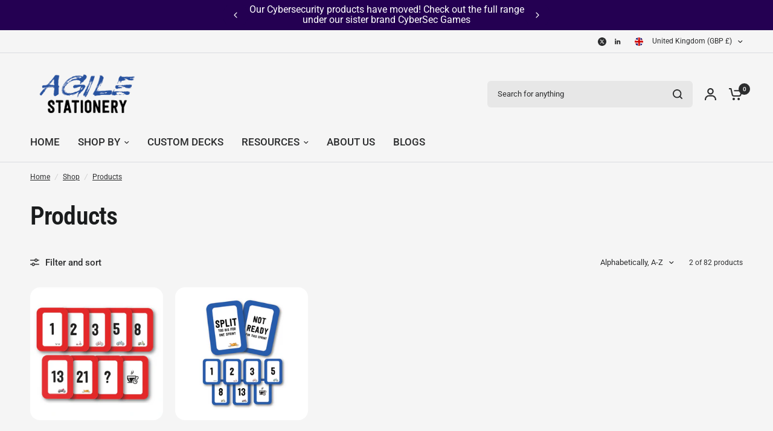

--- FILE ---
content_type: text/css
request_url: https://agilestationery.com/cdn/shop/t/42/assets/subheader.css?v=157224127516459467691763747803
body_size: -133
content:
.subheader--inner{padding:0 15px;max-width:var(--grid-width-row, 1380px);margin-left:auto;margin-right:auto}@media only screen and (min-width: 768px){.subheader--inner{padding:0 50px}}.social-links{list-style:none;margin:0;padding:0}.social-links li{margin-bottom:5px}.social-links li a{display:inline-flex;align-items:center;width:44px;height:44px;justify-content:center}.social-links svg{width:16px;height:auto;flex-shrink:0}.social-links span{margin-left:15px}.social-links--has-label li a{width:auto;height:auto}.header-secondary-menu-section{position:relative;z-index:51}.subheader{--color-accent: var(--color-secondary-menu-text);display:none;margin:0;color:var(--color-secondary-menu-text);background:var(--color-secondary-menu-bg);font-size:.75rem;min-height:38px;padding:5px 0;align-items:center}.subheader a{color:var(--color-secondary-menu-text)}@media only screen and (min-width: 768px){.subheader{display:flex}}.subheader--inner{display:grid;grid-template-columns:auto auto;width:100%;gap:15px}.subheader--inner .subheader--right,.subheader--inner .subheader--left{display:flex;align-items:center}.subheader--inner .subheader--right{justify-content:flex-end;text-align:right}.subheader--inner .subheader--right>*{flex-shrink:0;margin-left:15px}.subheader--full-width .subheader--inner{max-width:100%}.subheader-border--true{border-bottom:1px solid var(--color-border, #dadce0)}.subheader .custom-select--button{padding:5px 0;--color-body: var(--color-secondary-menu-text)}.subheader .social-links{display:inline-flex}.subheader .social-links li{margin:0}.subheader .social-links li a{width:26px;height:26px}.subheader .social-links li a svg{height:14px;width:auto}.subheader .thb-full-menu{text-align:left}.subheader .thb-full-menu>li{padding:0 10px}.subheader .thb-full-menu>li>a{margin:0;font-weight:400;font-size:calc(var(--font-navigation-scale, 1) * 12px)}.subheader .thb-full-menu>li:first-child{padding-left:0}
/*# sourceMappingURL=/cdn/shop/t/42/assets/subheader.css.map?v=157224127516459467691763747803 */


--- FILE ---
content_type: text/javascript
request_url: https://agilestationery.com/cdn/shop/t/42/assets/facets.js?v=3924968466705772661763747802
body_size: 1220
content:
class FacetToggle extends HTMLElement{constructor(){super(),this.init()}init(){this.drawer=document.getElementById("Facet-Drawer"),this.container=this.closest(".facets--bar-sticky"),this.addEventListener("click",e=>{e.preventDefault(),document.body.classList.toggle("open-cc"),this.drawer.classList.toggle("active")}),this.container&&this.enableSticky()}enableSticky(){let rootMargin=parseInt(getComputedStyle(document.documentElement).getPropertyValue("--header-height"),10)+1;this.observer=new IntersectionObserver(([e])=>{e.target.classList.toggle("is-pinned",e.intersectionRatio<=1&&e.intersectionRatio>0)},{threshold:[1],rootMargin:`-${rootMargin}px 0px 0px 0px`}),this.observer.observe(this.container)}}customElements.define("facet-toggle",FacetToggle);class FacetFiltersForm extends HTMLElement{constructor(){super(),this.onActiveFilterClick=this.onActiveFilterClick.bind(this),this.debouncedOnSubmit=debounce(event=>{event.target.id!=="compare_toggle"&&this.onSubmitHandler(event)},500),this.querySelector("form").addEventListener("input",this.debouncedOnSubmit.bind(this))}static setListeners(){const onHistoryChange=event=>{const searchParams=event.state?event.state.searchParams:FacetFiltersForm.searchParamsInitial;searchParams!==FacetFiltersForm.searchParamsPrev&&FacetFiltersForm.renderPage(searchParams,null,!1)};window.addEventListener("popstate",onHistoryChange)}static toggleActiveFacets(disable=!0){document.querySelectorAll(".js-facet-remove").forEach(element=>{element.classList.toggle("disabled",disable)})}static renderPage(searchParams,event,updateURLHash=!0){FacetFiltersForm.searchParamsPrev=searchParams;const sections=FacetFiltersForm.getSections(),container=document.getElementsByClassName("thb-filter-count");document.getElementById("ProductGridContainer").querySelector(".collection").classList.add("loading");for(var item of container)item.classList.add("loading");sections.forEach(section=>{const url=`${window.location.pathname}?section_id=${section.section}&${searchParams}`,filterDataUrl=element=>element.url===url;FacetFiltersForm.filterData.some(filterDataUrl)?FacetFiltersForm.renderSectionFromCache(filterDataUrl,event):FacetFiltersForm.renderSectionFromFetch(url,event)}),updateURLHash&&FacetFiltersForm.updateURLHash(searchParams)}static renderSectionFromFetch(url,event){fetch(url).then(response=>response.text()).then(responseText=>{const html=responseText;FacetFiltersForm.filterData=[...FacetFiltersForm.filterData,{html,url}],FacetFiltersForm.renderFilters(html,event),FacetFiltersForm.renderProductGridContainer(html),FacetFiltersForm.renderProductCount(html)})}static renderSectionFromCache(filterDataUrl,event){const html=FacetFiltersForm.filterData.find(filterDataUrl).html;FacetFiltersForm.renderFilters(html,event),FacetFiltersForm.renderProductGridContainer(html),FacetFiltersForm.renderProductCount(html)}static renderProductGridContainer(html){document.getElementById("ProductGridContainer").innerHTML=new DOMParser().parseFromString(html,"text/html").getElementById("ProductGridContainer").innerHTML}static renderProductCount(html){const countHtml=new DOMParser().parseFromString(html,"text/html").getElementById("ProductCount"),container=document.getElementsByClassName("thb-filter-count");if(countHtml)for(var item of container)item.innerHTML=countHtml.innerHTML,item.classList.remove("loading")}static renderFilters(html,event){const parsedHTML=new DOMParser().parseFromString(html,"text/html"),facetDetailsElements=parsedHTML.querySelectorAll("#FacetFiltersForm collapsible-row, #FacetFiltersFormMobile collapsible-row"),matchesIndex=element=>{const jsFilter=event?event.target.closest("collapsible-row"):void 0;return jsFilter?element.dataset.index===jsFilter.dataset.index:!1},facetsToRender=Array.from(facetDetailsElements).filter(element=>!matchesIndex(element)),countsToRender=Array.from(facetDetailsElements).find(matchesIndex);facetsToRender.forEach(element=>{document.querySelector(`collapsible-row[data-index="${element.dataset.index}"]`).innerHTML=element.innerHTML}),FacetFiltersForm.renderActiveFacets(parsedHTML),FacetFiltersForm.renderAdditionalElements(parsedHTML),countsToRender&&FacetFiltersForm.renderCounts(countsToRender,event.target.closest("collapsible-row"))}static renderActiveFacets(html){[".active-facets"].forEach(selector=>{const activeFacetsElement=html.querySelector(selector);activeFacetsElement&&(document.querySelector(selector).innerHTML=activeFacetsElement.innerHTML)}),FacetFiltersForm.toggleActiveFacets(!1)}static renderAdditionalElements(html){[".mobile-filter-count"].forEach(selector=>{html.querySelector(selector)&&(document.querySelector(selector).innerHTML=html.querySelector(selector).innerHTML)})}static renderCounts(source,target){const targetElement=target.querySelector(".facets__selected");source.querySelector(".facets__selected")&&targetElement&&(target.querySelector(".facets__selected").outerHTML=source.querySelector(".facets__selected").outerHTML)}static updateURLHash(searchParams){history.pushState({searchParams},"",`${window.location.pathname}${searchParams&&"?".concat(searchParams)}`)}static getSections(){return[{section:document.getElementById("product-grid").dataset.id}]}onSubmitHandler(event){event.preventDefault();const formData=new FormData(event.target.closest("form")),searchParams=new URLSearchParams(formData);searchParams.get("filter.v.price.gte")==="0.00"&&searchParams.delete("filter.v.price.gte"),document.querySelector(".price_slider")&&searchParams.get("filter.v.price.lte")===parseFloat(document.querySelector(".price_slider").dataset.max).toFixed(2)&&searchParams.delete("filter.v.price.lte"),FacetFiltersForm.renderPage(searchParams.toString(),event)}onActiveFilterClick(event){event.preventDefault(),FacetFiltersForm.toggleActiveFacets();const url=event.currentTarget.href.indexOf("?")==-1?"":event.currentTarget.href.slice(event.currentTarget.href.indexOf("?")+1);FacetFiltersForm.renderPage(url)}}FacetFiltersForm.filterData=[],FacetFiltersForm.searchParamsInitial=window.location.search.slice(1),FacetFiltersForm.searchParamsPrev=window.location.search.slice(1),customElements.define("facet-filters-form",FacetFiltersForm),FacetFiltersForm.setListeners();class FacetRemove extends HTMLElement{constructor(){super(),this.querySelectorAll("a").forEach(item=>{item.addEventListener("click",event=>{event.preventDefault(),(this.closest("facet-filters-form")||document.querySelector("facet-filters-form")).onActiveFilterClick(event)})})}}customElements.define("facet-remove",FacetRemove);class FacetToolbar extends HTMLElement{constructor(){super()}connectedCallback(){this.compareToggle=this.querySelector("#compare_toggle"),this.compareToggle&&this.compareToggle.addEventListener("change",this.onCompare)}onCompare(e){return document.body.classList.toggle("compare-true"),e.preventDefault(),!1}}customElements.define("facet-toolbar",FacetToolbar);class PriceSlider extends HTMLElement{constructor(){super()}connectedCallback(){let slider=this.querySelector(".price_slider"),amounts=this.querySelector(".price_slider_amount"),args={start:[parseFloat(slider.dataset.minValue||0),parseFloat(slider.dataset.maxValue||slider.dataset.max)],connect:!0,step:10,direction:document.dir,handleAttributes:[{"aria-label":"lower"},{"aria-label":"upper"}],range:{min:0,max:parseFloat(slider.dataset.max)}},event=new CustomEvent("input"),form=this.closest("facet-filters-form")||document.querySelector("facet-filters-form");slider.classList.contains("noUi-target")&&slider.noUiSlider.destroy(),noUiSlider.create(slider,args),slider.noUiSlider.on("update",function(values){amounts.querySelector(".field__input_min").value=values[0],amounts.querySelector(".field__input_max").value=values[1]}),slider.noUiSlider.on("change",function(values){form.querySelector("form").dispatchEvent(event)})}}customElements.define("price-slider",PriceSlider);
//# sourceMappingURL=/cdn/shop/t/42/assets/facets.js.map?v=3924968466705772661763747802
